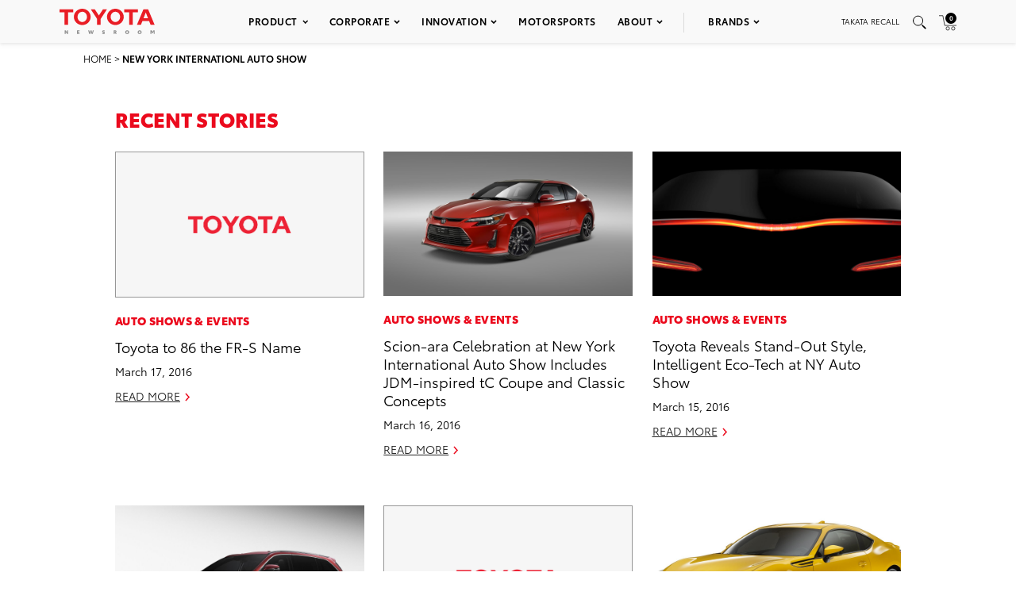

--- FILE ---
content_type: text/html; charset=utf-8
request_url: https://www.google.com/recaptcha/api2/anchor?ar=1&k=6Ldl55gUAAAAAODWLNyPR_2KfYHNm-DfOveo0xfH&co=aHR0cHM6Ly9wcmVzc3Jvb20udG95b3RhLmNvbTo0NDM.&hl=en&v=PoyoqOPhxBO7pBk68S4YbpHZ&size=normal&anchor-ms=20000&execute-ms=30000&cb=i89g5xv9gyx2
body_size: 49372
content:
<!DOCTYPE HTML><html dir="ltr" lang="en"><head><meta http-equiv="Content-Type" content="text/html; charset=UTF-8">
<meta http-equiv="X-UA-Compatible" content="IE=edge">
<title>reCAPTCHA</title>
<style type="text/css">
/* cyrillic-ext */
@font-face {
  font-family: 'Roboto';
  font-style: normal;
  font-weight: 400;
  font-stretch: 100%;
  src: url(//fonts.gstatic.com/s/roboto/v48/KFO7CnqEu92Fr1ME7kSn66aGLdTylUAMa3GUBHMdazTgWw.woff2) format('woff2');
  unicode-range: U+0460-052F, U+1C80-1C8A, U+20B4, U+2DE0-2DFF, U+A640-A69F, U+FE2E-FE2F;
}
/* cyrillic */
@font-face {
  font-family: 'Roboto';
  font-style: normal;
  font-weight: 400;
  font-stretch: 100%;
  src: url(//fonts.gstatic.com/s/roboto/v48/KFO7CnqEu92Fr1ME7kSn66aGLdTylUAMa3iUBHMdazTgWw.woff2) format('woff2');
  unicode-range: U+0301, U+0400-045F, U+0490-0491, U+04B0-04B1, U+2116;
}
/* greek-ext */
@font-face {
  font-family: 'Roboto';
  font-style: normal;
  font-weight: 400;
  font-stretch: 100%;
  src: url(//fonts.gstatic.com/s/roboto/v48/KFO7CnqEu92Fr1ME7kSn66aGLdTylUAMa3CUBHMdazTgWw.woff2) format('woff2');
  unicode-range: U+1F00-1FFF;
}
/* greek */
@font-face {
  font-family: 'Roboto';
  font-style: normal;
  font-weight: 400;
  font-stretch: 100%;
  src: url(//fonts.gstatic.com/s/roboto/v48/KFO7CnqEu92Fr1ME7kSn66aGLdTylUAMa3-UBHMdazTgWw.woff2) format('woff2');
  unicode-range: U+0370-0377, U+037A-037F, U+0384-038A, U+038C, U+038E-03A1, U+03A3-03FF;
}
/* math */
@font-face {
  font-family: 'Roboto';
  font-style: normal;
  font-weight: 400;
  font-stretch: 100%;
  src: url(//fonts.gstatic.com/s/roboto/v48/KFO7CnqEu92Fr1ME7kSn66aGLdTylUAMawCUBHMdazTgWw.woff2) format('woff2');
  unicode-range: U+0302-0303, U+0305, U+0307-0308, U+0310, U+0312, U+0315, U+031A, U+0326-0327, U+032C, U+032F-0330, U+0332-0333, U+0338, U+033A, U+0346, U+034D, U+0391-03A1, U+03A3-03A9, U+03B1-03C9, U+03D1, U+03D5-03D6, U+03F0-03F1, U+03F4-03F5, U+2016-2017, U+2034-2038, U+203C, U+2040, U+2043, U+2047, U+2050, U+2057, U+205F, U+2070-2071, U+2074-208E, U+2090-209C, U+20D0-20DC, U+20E1, U+20E5-20EF, U+2100-2112, U+2114-2115, U+2117-2121, U+2123-214F, U+2190, U+2192, U+2194-21AE, U+21B0-21E5, U+21F1-21F2, U+21F4-2211, U+2213-2214, U+2216-22FF, U+2308-230B, U+2310, U+2319, U+231C-2321, U+2336-237A, U+237C, U+2395, U+239B-23B7, U+23D0, U+23DC-23E1, U+2474-2475, U+25AF, U+25B3, U+25B7, U+25BD, U+25C1, U+25CA, U+25CC, U+25FB, U+266D-266F, U+27C0-27FF, U+2900-2AFF, U+2B0E-2B11, U+2B30-2B4C, U+2BFE, U+3030, U+FF5B, U+FF5D, U+1D400-1D7FF, U+1EE00-1EEFF;
}
/* symbols */
@font-face {
  font-family: 'Roboto';
  font-style: normal;
  font-weight: 400;
  font-stretch: 100%;
  src: url(//fonts.gstatic.com/s/roboto/v48/KFO7CnqEu92Fr1ME7kSn66aGLdTylUAMaxKUBHMdazTgWw.woff2) format('woff2');
  unicode-range: U+0001-000C, U+000E-001F, U+007F-009F, U+20DD-20E0, U+20E2-20E4, U+2150-218F, U+2190, U+2192, U+2194-2199, U+21AF, U+21E6-21F0, U+21F3, U+2218-2219, U+2299, U+22C4-22C6, U+2300-243F, U+2440-244A, U+2460-24FF, U+25A0-27BF, U+2800-28FF, U+2921-2922, U+2981, U+29BF, U+29EB, U+2B00-2BFF, U+4DC0-4DFF, U+FFF9-FFFB, U+10140-1018E, U+10190-1019C, U+101A0, U+101D0-101FD, U+102E0-102FB, U+10E60-10E7E, U+1D2C0-1D2D3, U+1D2E0-1D37F, U+1F000-1F0FF, U+1F100-1F1AD, U+1F1E6-1F1FF, U+1F30D-1F30F, U+1F315, U+1F31C, U+1F31E, U+1F320-1F32C, U+1F336, U+1F378, U+1F37D, U+1F382, U+1F393-1F39F, U+1F3A7-1F3A8, U+1F3AC-1F3AF, U+1F3C2, U+1F3C4-1F3C6, U+1F3CA-1F3CE, U+1F3D4-1F3E0, U+1F3ED, U+1F3F1-1F3F3, U+1F3F5-1F3F7, U+1F408, U+1F415, U+1F41F, U+1F426, U+1F43F, U+1F441-1F442, U+1F444, U+1F446-1F449, U+1F44C-1F44E, U+1F453, U+1F46A, U+1F47D, U+1F4A3, U+1F4B0, U+1F4B3, U+1F4B9, U+1F4BB, U+1F4BF, U+1F4C8-1F4CB, U+1F4D6, U+1F4DA, U+1F4DF, U+1F4E3-1F4E6, U+1F4EA-1F4ED, U+1F4F7, U+1F4F9-1F4FB, U+1F4FD-1F4FE, U+1F503, U+1F507-1F50B, U+1F50D, U+1F512-1F513, U+1F53E-1F54A, U+1F54F-1F5FA, U+1F610, U+1F650-1F67F, U+1F687, U+1F68D, U+1F691, U+1F694, U+1F698, U+1F6AD, U+1F6B2, U+1F6B9-1F6BA, U+1F6BC, U+1F6C6-1F6CF, U+1F6D3-1F6D7, U+1F6E0-1F6EA, U+1F6F0-1F6F3, U+1F6F7-1F6FC, U+1F700-1F7FF, U+1F800-1F80B, U+1F810-1F847, U+1F850-1F859, U+1F860-1F887, U+1F890-1F8AD, U+1F8B0-1F8BB, U+1F8C0-1F8C1, U+1F900-1F90B, U+1F93B, U+1F946, U+1F984, U+1F996, U+1F9E9, U+1FA00-1FA6F, U+1FA70-1FA7C, U+1FA80-1FA89, U+1FA8F-1FAC6, U+1FACE-1FADC, U+1FADF-1FAE9, U+1FAF0-1FAF8, U+1FB00-1FBFF;
}
/* vietnamese */
@font-face {
  font-family: 'Roboto';
  font-style: normal;
  font-weight: 400;
  font-stretch: 100%;
  src: url(//fonts.gstatic.com/s/roboto/v48/KFO7CnqEu92Fr1ME7kSn66aGLdTylUAMa3OUBHMdazTgWw.woff2) format('woff2');
  unicode-range: U+0102-0103, U+0110-0111, U+0128-0129, U+0168-0169, U+01A0-01A1, U+01AF-01B0, U+0300-0301, U+0303-0304, U+0308-0309, U+0323, U+0329, U+1EA0-1EF9, U+20AB;
}
/* latin-ext */
@font-face {
  font-family: 'Roboto';
  font-style: normal;
  font-weight: 400;
  font-stretch: 100%;
  src: url(//fonts.gstatic.com/s/roboto/v48/KFO7CnqEu92Fr1ME7kSn66aGLdTylUAMa3KUBHMdazTgWw.woff2) format('woff2');
  unicode-range: U+0100-02BA, U+02BD-02C5, U+02C7-02CC, U+02CE-02D7, U+02DD-02FF, U+0304, U+0308, U+0329, U+1D00-1DBF, U+1E00-1E9F, U+1EF2-1EFF, U+2020, U+20A0-20AB, U+20AD-20C0, U+2113, U+2C60-2C7F, U+A720-A7FF;
}
/* latin */
@font-face {
  font-family: 'Roboto';
  font-style: normal;
  font-weight: 400;
  font-stretch: 100%;
  src: url(//fonts.gstatic.com/s/roboto/v48/KFO7CnqEu92Fr1ME7kSn66aGLdTylUAMa3yUBHMdazQ.woff2) format('woff2');
  unicode-range: U+0000-00FF, U+0131, U+0152-0153, U+02BB-02BC, U+02C6, U+02DA, U+02DC, U+0304, U+0308, U+0329, U+2000-206F, U+20AC, U+2122, U+2191, U+2193, U+2212, U+2215, U+FEFF, U+FFFD;
}
/* cyrillic-ext */
@font-face {
  font-family: 'Roboto';
  font-style: normal;
  font-weight: 500;
  font-stretch: 100%;
  src: url(//fonts.gstatic.com/s/roboto/v48/KFO7CnqEu92Fr1ME7kSn66aGLdTylUAMa3GUBHMdazTgWw.woff2) format('woff2');
  unicode-range: U+0460-052F, U+1C80-1C8A, U+20B4, U+2DE0-2DFF, U+A640-A69F, U+FE2E-FE2F;
}
/* cyrillic */
@font-face {
  font-family: 'Roboto';
  font-style: normal;
  font-weight: 500;
  font-stretch: 100%;
  src: url(//fonts.gstatic.com/s/roboto/v48/KFO7CnqEu92Fr1ME7kSn66aGLdTylUAMa3iUBHMdazTgWw.woff2) format('woff2');
  unicode-range: U+0301, U+0400-045F, U+0490-0491, U+04B0-04B1, U+2116;
}
/* greek-ext */
@font-face {
  font-family: 'Roboto';
  font-style: normal;
  font-weight: 500;
  font-stretch: 100%;
  src: url(//fonts.gstatic.com/s/roboto/v48/KFO7CnqEu92Fr1ME7kSn66aGLdTylUAMa3CUBHMdazTgWw.woff2) format('woff2');
  unicode-range: U+1F00-1FFF;
}
/* greek */
@font-face {
  font-family: 'Roboto';
  font-style: normal;
  font-weight: 500;
  font-stretch: 100%;
  src: url(//fonts.gstatic.com/s/roboto/v48/KFO7CnqEu92Fr1ME7kSn66aGLdTylUAMa3-UBHMdazTgWw.woff2) format('woff2');
  unicode-range: U+0370-0377, U+037A-037F, U+0384-038A, U+038C, U+038E-03A1, U+03A3-03FF;
}
/* math */
@font-face {
  font-family: 'Roboto';
  font-style: normal;
  font-weight: 500;
  font-stretch: 100%;
  src: url(//fonts.gstatic.com/s/roboto/v48/KFO7CnqEu92Fr1ME7kSn66aGLdTylUAMawCUBHMdazTgWw.woff2) format('woff2');
  unicode-range: U+0302-0303, U+0305, U+0307-0308, U+0310, U+0312, U+0315, U+031A, U+0326-0327, U+032C, U+032F-0330, U+0332-0333, U+0338, U+033A, U+0346, U+034D, U+0391-03A1, U+03A3-03A9, U+03B1-03C9, U+03D1, U+03D5-03D6, U+03F0-03F1, U+03F4-03F5, U+2016-2017, U+2034-2038, U+203C, U+2040, U+2043, U+2047, U+2050, U+2057, U+205F, U+2070-2071, U+2074-208E, U+2090-209C, U+20D0-20DC, U+20E1, U+20E5-20EF, U+2100-2112, U+2114-2115, U+2117-2121, U+2123-214F, U+2190, U+2192, U+2194-21AE, U+21B0-21E5, U+21F1-21F2, U+21F4-2211, U+2213-2214, U+2216-22FF, U+2308-230B, U+2310, U+2319, U+231C-2321, U+2336-237A, U+237C, U+2395, U+239B-23B7, U+23D0, U+23DC-23E1, U+2474-2475, U+25AF, U+25B3, U+25B7, U+25BD, U+25C1, U+25CA, U+25CC, U+25FB, U+266D-266F, U+27C0-27FF, U+2900-2AFF, U+2B0E-2B11, U+2B30-2B4C, U+2BFE, U+3030, U+FF5B, U+FF5D, U+1D400-1D7FF, U+1EE00-1EEFF;
}
/* symbols */
@font-face {
  font-family: 'Roboto';
  font-style: normal;
  font-weight: 500;
  font-stretch: 100%;
  src: url(//fonts.gstatic.com/s/roboto/v48/KFO7CnqEu92Fr1ME7kSn66aGLdTylUAMaxKUBHMdazTgWw.woff2) format('woff2');
  unicode-range: U+0001-000C, U+000E-001F, U+007F-009F, U+20DD-20E0, U+20E2-20E4, U+2150-218F, U+2190, U+2192, U+2194-2199, U+21AF, U+21E6-21F0, U+21F3, U+2218-2219, U+2299, U+22C4-22C6, U+2300-243F, U+2440-244A, U+2460-24FF, U+25A0-27BF, U+2800-28FF, U+2921-2922, U+2981, U+29BF, U+29EB, U+2B00-2BFF, U+4DC0-4DFF, U+FFF9-FFFB, U+10140-1018E, U+10190-1019C, U+101A0, U+101D0-101FD, U+102E0-102FB, U+10E60-10E7E, U+1D2C0-1D2D3, U+1D2E0-1D37F, U+1F000-1F0FF, U+1F100-1F1AD, U+1F1E6-1F1FF, U+1F30D-1F30F, U+1F315, U+1F31C, U+1F31E, U+1F320-1F32C, U+1F336, U+1F378, U+1F37D, U+1F382, U+1F393-1F39F, U+1F3A7-1F3A8, U+1F3AC-1F3AF, U+1F3C2, U+1F3C4-1F3C6, U+1F3CA-1F3CE, U+1F3D4-1F3E0, U+1F3ED, U+1F3F1-1F3F3, U+1F3F5-1F3F7, U+1F408, U+1F415, U+1F41F, U+1F426, U+1F43F, U+1F441-1F442, U+1F444, U+1F446-1F449, U+1F44C-1F44E, U+1F453, U+1F46A, U+1F47D, U+1F4A3, U+1F4B0, U+1F4B3, U+1F4B9, U+1F4BB, U+1F4BF, U+1F4C8-1F4CB, U+1F4D6, U+1F4DA, U+1F4DF, U+1F4E3-1F4E6, U+1F4EA-1F4ED, U+1F4F7, U+1F4F9-1F4FB, U+1F4FD-1F4FE, U+1F503, U+1F507-1F50B, U+1F50D, U+1F512-1F513, U+1F53E-1F54A, U+1F54F-1F5FA, U+1F610, U+1F650-1F67F, U+1F687, U+1F68D, U+1F691, U+1F694, U+1F698, U+1F6AD, U+1F6B2, U+1F6B9-1F6BA, U+1F6BC, U+1F6C6-1F6CF, U+1F6D3-1F6D7, U+1F6E0-1F6EA, U+1F6F0-1F6F3, U+1F6F7-1F6FC, U+1F700-1F7FF, U+1F800-1F80B, U+1F810-1F847, U+1F850-1F859, U+1F860-1F887, U+1F890-1F8AD, U+1F8B0-1F8BB, U+1F8C0-1F8C1, U+1F900-1F90B, U+1F93B, U+1F946, U+1F984, U+1F996, U+1F9E9, U+1FA00-1FA6F, U+1FA70-1FA7C, U+1FA80-1FA89, U+1FA8F-1FAC6, U+1FACE-1FADC, U+1FADF-1FAE9, U+1FAF0-1FAF8, U+1FB00-1FBFF;
}
/* vietnamese */
@font-face {
  font-family: 'Roboto';
  font-style: normal;
  font-weight: 500;
  font-stretch: 100%;
  src: url(//fonts.gstatic.com/s/roboto/v48/KFO7CnqEu92Fr1ME7kSn66aGLdTylUAMa3OUBHMdazTgWw.woff2) format('woff2');
  unicode-range: U+0102-0103, U+0110-0111, U+0128-0129, U+0168-0169, U+01A0-01A1, U+01AF-01B0, U+0300-0301, U+0303-0304, U+0308-0309, U+0323, U+0329, U+1EA0-1EF9, U+20AB;
}
/* latin-ext */
@font-face {
  font-family: 'Roboto';
  font-style: normal;
  font-weight: 500;
  font-stretch: 100%;
  src: url(//fonts.gstatic.com/s/roboto/v48/KFO7CnqEu92Fr1ME7kSn66aGLdTylUAMa3KUBHMdazTgWw.woff2) format('woff2');
  unicode-range: U+0100-02BA, U+02BD-02C5, U+02C7-02CC, U+02CE-02D7, U+02DD-02FF, U+0304, U+0308, U+0329, U+1D00-1DBF, U+1E00-1E9F, U+1EF2-1EFF, U+2020, U+20A0-20AB, U+20AD-20C0, U+2113, U+2C60-2C7F, U+A720-A7FF;
}
/* latin */
@font-face {
  font-family: 'Roboto';
  font-style: normal;
  font-weight: 500;
  font-stretch: 100%;
  src: url(//fonts.gstatic.com/s/roboto/v48/KFO7CnqEu92Fr1ME7kSn66aGLdTylUAMa3yUBHMdazQ.woff2) format('woff2');
  unicode-range: U+0000-00FF, U+0131, U+0152-0153, U+02BB-02BC, U+02C6, U+02DA, U+02DC, U+0304, U+0308, U+0329, U+2000-206F, U+20AC, U+2122, U+2191, U+2193, U+2212, U+2215, U+FEFF, U+FFFD;
}
/* cyrillic-ext */
@font-face {
  font-family: 'Roboto';
  font-style: normal;
  font-weight: 900;
  font-stretch: 100%;
  src: url(//fonts.gstatic.com/s/roboto/v48/KFO7CnqEu92Fr1ME7kSn66aGLdTylUAMa3GUBHMdazTgWw.woff2) format('woff2');
  unicode-range: U+0460-052F, U+1C80-1C8A, U+20B4, U+2DE0-2DFF, U+A640-A69F, U+FE2E-FE2F;
}
/* cyrillic */
@font-face {
  font-family: 'Roboto';
  font-style: normal;
  font-weight: 900;
  font-stretch: 100%;
  src: url(//fonts.gstatic.com/s/roboto/v48/KFO7CnqEu92Fr1ME7kSn66aGLdTylUAMa3iUBHMdazTgWw.woff2) format('woff2');
  unicode-range: U+0301, U+0400-045F, U+0490-0491, U+04B0-04B1, U+2116;
}
/* greek-ext */
@font-face {
  font-family: 'Roboto';
  font-style: normal;
  font-weight: 900;
  font-stretch: 100%;
  src: url(//fonts.gstatic.com/s/roboto/v48/KFO7CnqEu92Fr1ME7kSn66aGLdTylUAMa3CUBHMdazTgWw.woff2) format('woff2');
  unicode-range: U+1F00-1FFF;
}
/* greek */
@font-face {
  font-family: 'Roboto';
  font-style: normal;
  font-weight: 900;
  font-stretch: 100%;
  src: url(//fonts.gstatic.com/s/roboto/v48/KFO7CnqEu92Fr1ME7kSn66aGLdTylUAMa3-UBHMdazTgWw.woff2) format('woff2');
  unicode-range: U+0370-0377, U+037A-037F, U+0384-038A, U+038C, U+038E-03A1, U+03A3-03FF;
}
/* math */
@font-face {
  font-family: 'Roboto';
  font-style: normal;
  font-weight: 900;
  font-stretch: 100%;
  src: url(//fonts.gstatic.com/s/roboto/v48/KFO7CnqEu92Fr1ME7kSn66aGLdTylUAMawCUBHMdazTgWw.woff2) format('woff2');
  unicode-range: U+0302-0303, U+0305, U+0307-0308, U+0310, U+0312, U+0315, U+031A, U+0326-0327, U+032C, U+032F-0330, U+0332-0333, U+0338, U+033A, U+0346, U+034D, U+0391-03A1, U+03A3-03A9, U+03B1-03C9, U+03D1, U+03D5-03D6, U+03F0-03F1, U+03F4-03F5, U+2016-2017, U+2034-2038, U+203C, U+2040, U+2043, U+2047, U+2050, U+2057, U+205F, U+2070-2071, U+2074-208E, U+2090-209C, U+20D0-20DC, U+20E1, U+20E5-20EF, U+2100-2112, U+2114-2115, U+2117-2121, U+2123-214F, U+2190, U+2192, U+2194-21AE, U+21B0-21E5, U+21F1-21F2, U+21F4-2211, U+2213-2214, U+2216-22FF, U+2308-230B, U+2310, U+2319, U+231C-2321, U+2336-237A, U+237C, U+2395, U+239B-23B7, U+23D0, U+23DC-23E1, U+2474-2475, U+25AF, U+25B3, U+25B7, U+25BD, U+25C1, U+25CA, U+25CC, U+25FB, U+266D-266F, U+27C0-27FF, U+2900-2AFF, U+2B0E-2B11, U+2B30-2B4C, U+2BFE, U+3030, U+FF5B, U+FF5D, U+1D400-1D7FF, U+1EE00-1EEFF;
}
/* symbols */
@font-face {
  font-family: 'Roboto';
  font-style: normal;
  font-weight: 900;
  font-stretch: 100%;
  src: url(//fonts.gstatic.com/s/roboto/v48/KFO7CnqEu92Fr1ME7kSn66aGLdTylUAMaxKUBHMdazTgWw.woff2) format('woff2');
  unicode-range: U+0001-000C, U+000E-001F, U+007F-009F, U+20DD-20E0, U+20E2-20E4, U+2150-218F, U+2190, U+2192, U+2194-2199, U+21AF, U+21E6-21F0, U+21F3, U+2218-2219, U+2299, U+22C4-22C6, U+2300-243F, U+2440-244A, U+2460-24FF, U+25A0-27BF, U+2800-28FF, U+2921-2922, U+2981, U+29BF, U+29EB, U+2B00-2BFF, U+4DC0-4DFF, U+FFF9-FFFB, U+10140-1018E, U+10190-1019C, U+101A0, U+101D0-101FD, U+102E0-102FB, U+10E60-10E7E, U+1D2C0-1D2D3, U+1D2E0-1D37F, U+1F000-1F0FF, U+1F100-1F1AD, U+1F1E6-1F1FF, U+1F30D-1F30F, U+1F315, U+1F31C, U+1F31E, U+1F320-1F32C, U+1F336, U+1F378, U+1F37D, U+1F382, U+1F393-1F39F, U+1F3A7-1F3A8, U+1F3AC-1F3AF, U+1F3C2, U+1F3C4-1F3C6, U+1F3CA-1F3CE, U+1F3D4-1F3E0, U+1F3ED, U+1F3F1-1F3F3, U+1F3F5-1F3F7, U+1F408, U+1F415, U+1F41F, U+1F426, U+1F43F, U+1F441-1F442, U+1F444, U+1F446-1F449, U+1F44C-1F44E, U+1F453, U+1F46A, U+1F47D, U+1F4A3, U+1F4B0, U+1F4B3, U+1F4B9, U+1F4BB, U+1F4BF, U+1F4C8-1F4CB, U+1F4D6, U+1F4DA, U+1F4DF, U+1F4E3-1F4E6, U+1F4EA-1F4ED, U+1F4F7, U+1F4F9-1F4FB, U+1F4FD-1F4FE, U+1F503, U+1F507-1F50B, U+1F50D, U+1F512-1F513, U+1F53E-1F54A, U+1F54F-1F5FA, U+1F610, U+1F650-1F67F, U+1F687, U+1F68D, U+1F691, U+1F694, U+1F698, U+1F6AD, U+1F6B2, U+1F6B9-1F6BA, U+1F6BC, U+1F6C6-1F6CF, U+1F6D3-1F6D7, U+1F6E0-1F6EA, U+1F6F0-1F6F3, U+1F6F7-1F6FC, U+1F700-1F7FF, U+1F800-1F80B, U+1F810-1F847, U+1F850-1F859, U+1F860-1F887, U+1F890-1F8AD, U+1F8B0-1F8BB, U+1F8C0-1F8C1, U+1F900-1F90B, U+1F93B, U+1F946, U+1F984, U+1F996, U+1F9E9, U+1FA00-1FA6F, U+1FA70-1FA7C, U+1FA80-1FA89, U+1FA8F-1FAC6, U+1FACE-1FADC, U+1FADF-1FAE9, U+1FAF0-1FAF8, U+1FB00-1FBFF;
}
/* vietnamese */
@font-face {
  font-family: 'Roboto';
  font-style: normal;
  font-weight: 900;
  font-stretch: 100%;
  src: url(//fonts.gstatic.com/s/roboto/v48/KFO7CnqEu92Fr1ME7kSn66aGLdTylUAMa3OUBHMdazTgWw.woff2) format('woff2');
  unicode-range: U+0102-0103, U+0110-0111, U+0128-0129, U+0168-0169, U+01A0-01A1, U+01AF-01B0, U+0300-0301, U+0303-0304, U+0308-0309, U+0323, U+0329, U+1EA0-1EF9, U+20AB;
}
/* latin-ext */
@font-face {
  font-family: 'Roboto';
  font-style: normal;
  font-weight: 900;
  font-stretch: 100%;
  src: url(//fonts.gstatic.com/s/roboto/v48/KFO7CnqEu92Fr1ME7kSn66aGLdTylUAMa3KUBHMdazTgWw.woff2) format('woff2');
  unicode-range: U+0100-02BA, U+02BD-02C5, U+02C7-02CC, U+02CE-02D7, U+02DD-02FF, U+0304, U+0308, U+0329, U+1D00-1DBF, U+1E00-1E9F, U+1EF2-1EFF, U+2020, U+20A0-20AB, U+20AD-20C0, U+2113, U+2C60-2C7F, U+A720-A7FF;
}
/* latin */
@font-face {
  font-family: 'Roboto';
  font-style: normal;
  font-weight: 900;
  font-stretch: 100%;
  src: url(//fonts.gstatic.com/s/roboto/v48/KFO7CnqEu92Fr1ME7kSn66aGLdTylUAMa3yUBHMdazQ.woff2) format('woff2');
  unicode-range: U+0000-00FF, U+0131, U+0152-0153, U+02BB-02BC, U+02C6, U+02DA, U+02DC, U+0304, U+0308, U+0329, U+2000-206F, U+20AC, U+2122, U+2191, U+2193, U+2212, U+2215, U+FEFF, U+FFFD;
}

</style>
<link rel="stylesheet" type="text/css" href="https://www.gstatic.com/recaptcha/releases/PoyoqOPhxBO7pBk68S4YbpHZ/styles__ltr.css">
<script nonce="9NnIjIQOtUOr0lqpD2AUIg" type="text/javascript">window['__recaptcha_api'] = 'https://www.google.com/recaptcha/api2/';</script>
<script type="text/javascript" src="https://www.gstatic.com/recaptcha/releases/PoyoqOPhxBO7pBk68S4YbpHZ/recaptcha__en.js" nonce="9NnIjIQOtUOr0lqpD2AUIg">
      
    </script></head>
<body><div id="rc-anchor-alert" class="rc-anchor-alert"></div>
<input type="hidden" id="recaptcha-token" value="[base64]">
<script type="text/javascript" nonce="9NnIjIQOtUOr0lqpD2AUIg">
      recaptcha.anchor.Main.init("[\x22ainput\x22,[\x22bgdata\x22,\x22\x22,\[base64]/[base64]/[base64]/[base64]/[base64]/[base64]/[base64]/[base64]/[base64]/[base64]\\u003d\x22,\[base64]\\u003d\\u003d\x22,\[base64]/CvcKAe1wow5TCsMK4wrZeNcO3wqJwWDTCrHw8w4nCkMOow4TDvFk8cw/CgEhRwqkDEMO4woHCgyfDgMOMw6E5wpAMw69Ww5IewrvDmsOHw6XCrsOOLcK+w4dxw5nCpi4wccOjDsKsw7zDtMKtwqDDnMKVaMKgw6DCvydxwpd/wptwaA/DvVbDmgVsRgkWw5tXKcOnPcKcw41WAsKqG8OLaj45w67CocK1w5nDkEPDmzvDin5iw75OwpZsworCkSRawo3Chh8KPcKFwrNhwoXCtcKTw78iwpIsGMKGQETDpFRJMcKMBiMqwrPCm8O/bcOoIWIhw45ieMKcEMKiw7Rlw7bCqMOGXSYew7c2wpnCiBDCl8OedsO5FQjDrcOlwoprw58Cw6HDpnTDnkRTw5gHJh/DgScAJcOGwqrDsWslw63CnsOialwiw5PCicOgw4vDhsOuTBJywqsXwojCkzwhQCXDpwPCtMO7wpLCrBZzI8KdCcO0wpbDk3vCknbCucKiK2wbw71YFXPDi8OrfsO9w7/[base64]/BcO1w5DCg8Kjwot9eMKTf8Ovw51Iw5DDmcODLkDDpysUwrB0B2h5w4vDrSPDq8OceXR1wqM4OG7DmMO+w7/CjcOewpHCmcKewrDDqDI8wpTCtV/[base64]/[base64]/[base64]/PH5rw6HCs3pEwp7DlljCsxfDoCHCnAxcwprDiMKuwrvCn8OawogOTcOCd8O7d8KzLVbClsKBIQx3wqrDsEBbwog2DQEyEmIEw5jCiMOswoXDlsKewoZvw7MMTTEVwoZOSD/[base64]/BxbCtMK2wqYKwqkoAcKhf8O8wp/[base64]/Cn8KedHbDhmMRYsKbaMORw5oUw65HHw93wqhlw7BsQ8ODOcKcwqNeOcOYw4PCpsKDIyRew71Iw7bDrzVhw7HDscKkChDDgcKBw5kHPcOrMsOnwr3DkcOMLsOwSC55w44tZMOnJMK6w7LDtV5/wqBPCD9JwonDhsK1B8OdwpQnw4rDicO+w5zCnTdibMKMfMOyfULDmmvDrcOVw7/DqMOmw63CjcOfW2how6UkbyZYHMOFaSjCgcKmWsKgVMKlw5bCgUTDvCwOwrJRw4J7woLDuT1MDcKNwpPDqFZaw5BDHsK+w6nClcKjw5h1SsKQAixWwqDDj8KHVcKHSMKkYcOxwoVuw4rCiGAiw6UrBQYcwpTCqcO/wq7DhXNJQcKHw47DmcKWPcOXGcOdBAklw74Ww5DDlcKzwpXClcOqK8KrwpZFwrlTTcOZwoLDll9BR8KDQ8OOwpl+VlPDgEvDv2bDjE3DpcKww7RnwrXDiMOdw65tPhzCjQ/DjxNMw4QnfDjDjXDChcOmw5VYJgA2w5LCs8KuwpvCg8KBEgInw4oNwolAAD9dVMKHTTrDsMOrw6vCisK0wpzDjcOQwrLCkB3Cq8OEHgLCog4XNQ1twq/[base64]/Cn8OfwoFpM33CqGVZw7o6w6AhZ8OjNsORwrQDw512w5MKwoQIURzDqzTCowTDrFdew4/DtcKRYcKEw5bDtcK9wpfDnMK2w5/Di8KYw7zDncOGKit2WVRvwo7CiBJ5WMKgJ8OEJMKSw4IiwqLDn39mwpUcw55Vwq4xdHEkw6cOTVgLHsK9D8OkJ2cHwrvDpMOQw5LDhQ0NVMOwUhzCiMOnCsK/fFPCucOFw59CYMOIbMKIw7l5ZcO8YsK4w4Icw5Jjwp7DkcOhwpLCt2bDssK3w79ZCMKUb8KvScKRZWfDosOACigTeQEUwpJ8wp3DisKhwqYQw6rDjAMmw6nDosOuw5fDgcKBwqfCu8KiYsKgDMK8FHllcsKCBsKSPcO/w6MFw78gSh8sLMK/[base64]/[base64]/[base64]/[base64]/DsWjCsk8ewolIF144fsKcwp3DuH/DnQwJw7DCq0TDm8OndsKXwo5kwoDDv8KZwoUTwqPCp8K/w5xYw7VnwoPDksOCw6fCoCPDvzLCpMO5fxTCksKfTsOMw6vCuUrDqcKkw45fV8Kdw64/[base64]/[base64]/w7ZXXF/ClMOww7c3wqICGADCtsKDEErCnkFYwpzCisO4eyfCuXkXw7TDpcO6w5rClsKRwo8UwqtQG0E5KMO2w4bCuhnCjmFoZi/[base64]/[base64]/Dj8OTwovDsk4/[base64]/LlnDlcOiwonDnDZxwr7CvsKxJsKpw4LDqDTDqcOnwo3Cj8Ohw7/DlsOGwojClFHClsKqwrh3UD9OwrDClMOEw6rDtyo2ISvCtntDW8K0LsO9worDs8KtwrAIwqJNFsOcdg3ClAPDgEfChcKrGMOZw7FJHMOMbsOGwobCkcOKGMOkRcKJw6rCixU0KMKadTPCumrDjGXDl2xuw45LLQzDvcOGwqTDssKpBMKqI8K/e8KlYcKkXlFBw4kPe0M/wpzCjMOkAR3DlcKAJsOqwpcowpUzecOmwqvDr8KpNsKUACTDgcOIGwdKFFbCg0VPw5Eiwr/CtcKXfMKFN8K9wptGw6FIOg1mJCTDmcK/wqPDlMKrb3plM8KIRSY9wppRW24iPMKSZsKUKFfCgGPCkg1iwpvCgEfDszHComZZw6ddVj0HB8K1ecKEDh5eDRJbJ8OFwrrDoTXDlMOQw43DlHPCosK/wpYuIknCo8K/EcOxc3NRw5VXwqHCocKvwpfCgsK+w7tTeMOiw7VlKsK7L104YH7Cil3CshbDkcOawpzCk8K3wqvCoSFcb8O7XybCssKKwqV9KUjDhFrDolXDlcKawpfDmcOsw7FhL3/CsinCvl1kAsKswpfDji/CqkTCs3t3PsOewrIIDxsJPcKcwocKwqLCjMOgw4F8wprDijw0wo7CqBTClcKDwp16RVvCgwPDkSHCvz7CocOewrtQwqTCrER8KsK+UljDqxVsNTzCnxXDscOBw6HCsMOvwp/DoQfCg20NXsOiw5LCksOOZcKWw59twpTDucK9wpVPwopLw5cPMsOVwpMWRMOBwqwDw6sxTsKBw4FCwpnDuFZdwoPDnsO5a2rDqmdeO0HDgsOQacKOw7fClcO9w5IhK0/Cp8O0w6fCrMO/[base64]/CvsKcw68XwplSesKeEjbChcOvw5LDhcOtQkDCtsOcwoNdwosoF143HsOfdypNwozCv8OZaB0wYFx6B8KIQsKnQwTCthpsXcOnOcK9T3sRw4rDhMK1RMOyw7tHU2DDq3h8fHTDocOUw7vDpiDCpQPDm2/CncOvPT9dfMKsawpBwpMTwr3CnMOsH8K6NcKDCntQw6zChVAIIcK+w4DCnMOXEsKNwo3DksKTGS4bYsOCQcOHwo/CpynCksKvKjLCtMOGZnrDo8OdVmsDwrdEwrgCwobCuX3DjMOUw78aQ8OPGsOzMcKOQsOpW8O7ZsK7KsKTwqoewocJwr0fwox4aMKOO2nDqcKaLgJkQAJ1M8KWeMKrH8K1wrRma0TCgVjCk3XDosOkw59aQSvDs8Kkwp3Co8OLwonDr8Oqw7p/fcKSPxYAwozClMOpXgzCs1FgXcKpI1jDt8Kewo55OcKgwrprw7zDpMOqUzg4w4DCpcKvFh4swonDoSzDsWTDk8O2McOvAQkSw7rDqzzDtSvDqSpAw7JSNMOewoPDmxJZwp1kwoovYMO0wphxRg/DiATDv8KHwrhjNcOMw6lEw6hnwqlQw5J5wqYrw4nCmMOKDQbCuCFywq1ow6LDg3nDlgplw6J7wrx3w58YwoHDrQUIdMKqdcOrw6HDo8OEw6piwqvDmcORwojDmFcswqIgw4PDvCLCnF/Ds1bDrFDCrMOww5HDscONX1tPwrx4wpHDj3DDkcKWwpzDgkYHeAfCv8O9Wl5eNMOZaVkbwobDmmLCmcKHESjCp8OiLMKKw5rCvsOCw5jDoMKxwrXCkVNvwoY8BcKkw5JGwrx/wrzDoSLDqMO/LXzCjsONKC3Do8OJLnR+C8KMQsKMwo7CvcOgw77Dm0FOGVHDqsKSwpBnwpTDumHCt8Ktw4/CpMOYwoUNw5LDk8K8fCXDtyZQBjHDuyQFw5VaC0nDlh3CmMKabRTDgcKBwpc5Lz9ZGsOQBsKUw5DDt8KWwqzCv2k6SUnDksOIJMKGw5doZGTCocKrwrXDuEAMYAzDvsOpCMKGw5TCvQJcwq9GwoHDo8KyWsOEwpzCj3jCu2Jdw5bDqU9Gwp/DiMKZwoPCocKMQMOVwrDCjGfCl2rCpDVyw5DDnm3CuMKPHH8iZcO/w4HDnn9IEyTDscOrOsKhwqfDkQrDv8OoNMOUCkNISMO5csO/eQk1QcONN8OOwp7CgMOewrrDohdNw6tZw7vDqcOyKMKJdcKsOMOoIsOOdMKdw4jDu0PCrGPDoXF9P8KDw4HCncOzw7nDjsKWR8OpwpzDkXY9GxTCmSjDhAYUPsKNw4HDlxvDqWQSIMOrwr5Rw6dpQ3nCg1stb8KBwrDCnMOGw6N/ccK3K8KNw55YwrsGwoHDjcKwwpMsZGLDu8K7w5EgwrkZKcOLJcK8w7fDjCsmScOMI8Oxw5DDnsO5FypIw4/DqzrDixPCiyU9EhYsMBjCmcOqPAoWwq7Ci0DChzvCh8KIwp7Di8KIXTfCtCnClSUrYivCpkDCsEPCocO0NQvDocOuw4LDkGExw6V0w67CkDbCv8KRAMOGw5TDu8OowoHCixFHw47DtxpWw7TDtMOcwobCuGZzwpvCj2/CpcKTA8KOwoPCsm1HwqNdVmvChsKmwoY9wqB8dzZ9wqrDuEtgwrJUwo/DqE4PARB/w5VAwpLCilsSwqpnw7XDqwvDncOwNMKrw7XDvMKeI8OUwqtRHsK7w7hMw7cBw5vDpMKcHHI6w6rCnMOhwoJIw6TDpRvCgMOKFi7CmypJw6HDl8Kaw4xswoBfeMKhPBpZCjVWJ8KAR8KPwplZREPCosOUYGjCncOgwo/DucKYw50FUsKIcsOvXsOPYxciw5kNTTrDqMK3wps+w58nPgV3wrjCpDHDnMOrwp5wwoRaEcOJG8KFw4kHw6paw4DDvRTDg8OJAHtMw47DtUjCmDHCrXXDsA/DlkrChcK+wolVTsKQY0AReMKIWcKQQS9xNVnCvmnCuMKPw7jCkCsJwoEUGCMlw6oIw6p0w77CinnCnFBpw58mYXTCm8Kbw6HCo8OnEH5HZMKZMmY/wqFKd8KLVcOde8K/wr5Vw4TDksKlw7dDw7t/H8K2wpXCoXfDjUttw7PClsK7HsKZwp4zB3XCi0LCqsKzIMKtLcKxOlzDoFYXTMKQw5nDoMK3w4xxw4HDpcOkAsO5YXs8JMO9SQxyGVvCk8KiwocZw6HDsF/DksK4YMO3woM+HcOow5HDlcKAGyLCkl/[base64]/w6/DjVvDtcOOw7PDhMOFw7tmC8O3wrYYw74BwqcpbMODBcOYw6PDmsOjw4/DpT/CucKhwozCusOhw4NfJWNMw6vDnEHDrcKDVEJUX8OpdTVCw4DDhsOWw5bCjxVkwpNlw6xMw4LCu8K4KHRyw5rDm8OBBMOEwpJ8ewvCmcOASQ0Vw5AhW8K9woXCmDPCnFbCiMKaKU7Dr8Oaw6/DkcOUU0bCgcOlw6QAXWLCicKIwpVRwqrCiVZzRXLDkTXCtcOOexnDlMKpLUInPsOeBcK8D8KZwqM9w7TCvxZ5NcKFBsO0N8KFH8OCRDnCrUDDvkXDg8OSKsO/[base64]/CsmpTw7vDvSLDlhAMORTDkMKuw4jDrsKhwqB8wqzDtTnCosK5w6jCt0fDnyjDt8OVeCtBIMOQwrJdwq3Dq0Now6MJwq1GF8KZwrcjbn3CjcONwqM6woEUTsKcIsKLw5QWwqA6w6EFw5/CgAbCrsOHX3bDlgF6w4LDgsObw55+JDzDrsK8wrhBwoBwbH3Ct250w5zCtVAcwqEYwpzCpFXDisKBZScPwp4WwoA2bsOkw5wGw5bDjcKKJEwrNWYhRSQiLTDDqMO3BGN2w6XDoMO5w6zDl8OHw7hnw6jCgcOUw6DDtMOoEWxZw75qQsOhw4/DjkrDgMO0w6wkwrxcRsOEIcKGN13DncKNw4DConUoMiw0w75rScKzw4DCtcObS2p6w6pvLMOGe3jDosKbwoExHsO5a2bDjMKcHcK/K0wDSMKGCnI4Ag1uwqvDq8OBaMOGwpFDRgHCp2XDhMKqSAE9woAGHsO0BzDDhcKUCjFvw4nDlcKfD0FSaMKxwrp0OhZaKcOiZlzCiXfDiRJeRVzDrAkaw4F/wocGMSQicHnDqMKtwohnaMOoJidVCMK7YiZjwowMwoXDoG9AVkrDqA3ChcKhGMKqwqXCgCtgQcOgwpNKVsKtOSLDvVg2PUwANALCqMOdw5/CpMKPwq7DnsKUXcOed2Ijw5bCpTNFwr04bcKvRUjDnsK+wpnChMKFw67DhMOPLsKMAsO2w4LCvh/CosKZwqpzalBMwo7Dq8OiScO6CcK8JcK3wrcfE3YURSMcTUDDjADDikrCusKrwpbDlGLCg8OwH8OXX8OcawYrwqVPGF0Kw5MZwpXCisKlwpNRTwHDicO/wqbCun3DhcOTw79BSsO2wqhuJ8OmOibCoxYZwrUkVR/[base64]/[base64]/Z3TCicOMw73DtsOdwoPDijImwr4Mw53DvV7CqcOaWcKVw4fDhcKmdMK/S18dBcOrwo7DtjbDj8OfaMKmw4o9wqMKwqTCosOBw7jDhT/[base64]/QsOrwqLDpxElwo4OGD9qwofCtjDDicOTeMOKw6TDvwYsUz/[base64]/DiMKSF8ODKUsfwpHDlizCmcOjw458wogEcsKtw4ttw7AMwrfDu8OpwqQvEGEtw6TDjsK/IsK0fRPDg29KwqbCmsKLw64eBCF2w5rCucOrfQ1UwqjDpMKhAMOlw5rDlDtYREHCscOxLsKuw7XDlg3CpsOCw6HCuMOgR1p/RsK7wo0gw5nCkMO3wrjDvT7Dk8Krwqspf8OQwrBaGcKowo8wAcK1A8KPw75TM8KtE8OCwpLDu1cUw4V5w54IwoYCPsO8w7hDw6QlwrZcwqXCnsKWwpN2TizDg8OOw4lUeMKOw71GwoFnw5TCnlzCqVlHwpLDocOjw45gw5UTcMKYYcOjwrDCvgjCvgHDjE/DicOrRsOpTMOeMsKkA8Kfw5sRw7vDvcKyw7fCo8OFw73DhsOTVQYww6Z6LMORASzChcKKSH/DgE8LfcKCDMK3VMKkw7V1w5srw7lfw6dYI10BeC7CtHtOwqvDrcK4WgDDuR7CiMO0w49hwpfDtnfDssOBMcKVODsnOsOLbcKFFiLDkUrDpUlWT8KFw6HDnMKww4rClAfDkMO/[base64]/CghlAwpvCpcOQwoDDm8KpwoLDksO1w6hdw6rCpxPDgMKgFcOdw5www4YDw41oLMOhS3fDmxpaw6jCj8OYFgHCgzwbwqc+GcO8w7LDh2zCtMKeQAfDvcKmc2/DgMKrFlHCiRvDgUo7Y8Kgw4kMw4/[base64]/wpw0eTQgGsOwQsKLw6rDvHPDjcOLwrvCpVjDsD/Dt8OMX8Oewq8VQ8KadMKcUjrDusOjwp/DvWRzwrPDrMKFd3jDl8KwwpDDmyfDpsK1eUlqw4hbCMOUwpYmw7/[base64]/[base64]/Do8K3w5dpwoPDqHzDkQ1Pw4pjS8OUwrscw7RaHMKiThdeMSscUsKBF28fccKzw4QDVGDDoUDCuxICUC5Dw6jCtcKhVsKEw758FsO/wqYyVxXCmk7CokRVwq9nw7/Cl0LCtsK/w43ChVzCpnDCoAVBIsOpUMKJwqo+U1HDk8KxLsKgwozCkhwUwp/Cl8OrXTEnwoIlD8O1w4R1w5zCpxTDgynCnGrDuSRiw4dBB0rCmjXDv8Opw6FkK2/[base64]/[base64]/CmnnDkMKIw5RrLgglwrDDmsOkwpDCuBI5Tms6HHDCtcKYw7PCvcOhwrdvwqQIw6TCscOvw4B8eWnCs2PDnE5fSlTDp8KFDcKUCWpdw7HDh1IaRALCgMKSwqcCf8OXYyV/HXoTw65Aw5fDuMOTw6nCtUMQwojCscKWw4LCkTIwXxZGwrfDkFlYwqsnNcKSdcOXdU5dw7nDhsKRcBp2ZxvCrMOnaQ/ClsOqWy8sVQwqw7xRIQbDs8KFMcORw71fwonCgMKEex3Du0ReanANGMKbwr/Ds3rCssKSw6cldRZMwolHXcKKcsOiw5Y8RFRLdcKrwoJ4GmVyZhbCpkzCpMOPFcO9woUAw5R/[base64]/CmsOuwovCscOgc8OiMSXDj2rCrMOuScK8wrMGUQhODy3Diw4jbWzCjTR/w7Q3ZG55B8KvwrrCucOUwp7CpkjDqFjCpFEuTMOtWsOgwpteHj/CgBd9w6dzw4bChjh3wrnCqBTDi3AvQi3DowHDnzs8w7opeMK/EcKfIVnDhMOiwoDDmcKsw7nDl8O0KcKof8OFwq1iwpfCgcK6wr0EwpjDgsKVCHXChzwdwqvDuSDCn2zCqsKqwpEWwozCg3PCiCduM8O0w7/CiMKNGjrCrcKEwosUw5TDkR3DlsOxWsOIwofDtsKKwpopOcOqKMORw7nDvCHCicO9wqLChWPDny5RdcONb8KpdMKSw707wqnDuAkzK8Opw4PCvW4ZCMKKwqTDqMOBOMK/wofDncOew79wf1Nwwq4MAsKRw7vDuzkSwpPDl0HDqCLCpcKWw61NNMOrwodkdQoBw5jCsG5+eEMqcMKldMOccgDCqHXCo3QhWyIEw7DCqkkWNcORDMOrcgrDvlBTOsKIw64sRcOTwrp4QsKQwqbClmYjcE13MA4vP8K+w4zDjsK5YsKyw7tEw6/CqTTDnQptw4jCnFjDisKYwoo3w7/[base64]/[base64]/w6kXYcKBw5oAwoxvJMOUJTXDjUfCnsKYOgg5w7UwBQjCpxt2wqTCqcOUB8KyUcO1PMKuw53CjsOrwrl9w541Y1zDhBx0EThHw4d4CMKQwqMzw7XCkAAZJ8OKCSZBA8OUwqPDqxhmwrhnC03DhQTCmArCrkbDmsK/csK6w6oFNDB1w7Amw6w9wrhUUXHCgMOfWRPDuztDFsK3w4rCpCV5WmnDsQrCqMKgwow/wqAsMmVWXcKAwoVgwqZcw4N4KhxfVcKzwqJQw67Dg8KNGcOVZld+SMO+MDE8bSzDrcO1IMKPPcOIX8OAw4jClMOQw6Y2wqMkwrjCpmBefWJswoLClsKDw6pLw6EDVnokw7/DuUnDlMOCfEPDhMOXwrbCpWrCl3rDgMO0BsOaRMOlYMOywqRHwqptGkLCocOnZ8K2PXRWWcKgIsKzw4TCjsObw4dnSjzCmsOjw6xoEMKPwqLDmg/[base64]/ChcK6KQ7Dk8KPw6rCpMKBw4kSGcOTN1wHczPDocO+wplWE1fCkMKww5deSztKwo8xMmLDhg7CjGNAw4fCpE/CuMKRFsK2w7gfw6woehAFZytZw6fDkkpLw7nCllzCiQ1HeDLDmcOObFnCssODQcO7wpI7wrjCnk9JwpsZw616wqbCqMOVV0HCj8K9w5/ChzDDksOxw6rDicKDcsKkw5XDjQIRGsOEwod9NWwPw5/CmDPDgzBaAmrCqU7CnH5eKcODJTQUwqg4w4t7wobChxrDtAzCtMODZVNjZ8Orew7Dr28+JV02wqPDmcOtNEo+WMKgTcKQw4chw47DkMOLw7tAFCwRH2lwF8OvSsKzXsKbVjTDuWHDpUPCmlxWCxMgwq5/[base64]/[base64]/MQ4+ZBjDgRVOw6FiCjdvUsKuZjjChggAwrpTwqcDTG54w4jCjcKgemhGwrx6w65Cw5XDjDjDug3DlsKFQQXCnkbCsMOMO8K+w64WZMKnLTbDnMOaw7HDll/DuFXDhXhUworCsUbDjsOrbMORdBdnBnvCksK3wrlAw5pYw44Mw7DDs8KnfsKCU8KdwqNaVlNYEcOTEmoQwqBYO1Ybw5ofw6hGFg8gLFlawqvCoH3DilvDpcOHwrpkw7nCnVrDpsK9USrDo0sMwo/CoCU4PHfDj1F6w4TDiABhw5LCmcKqw4DDhCXCoT/DgXECbV4qw7XDrxJAwoHChcOHwq7Cq0dkwoNaHRPDnGBZw6bDicKxHj/Cj8KzeSvCoUXCq8OMwqLClsKWwoDDh8KZWE7CjsKDLAsNH8KGwoTCgDwObVYJZcKpKsKnSlHDkHjCpsO9Vg/CvMKrHcOWe8K4wrxBIMOVOMOCMxEsF8OowoxiSEbDkcOTScKAO8OwVXXDs8OHw4PCicOwYnzCrwdJw5U1w4/[base64]/[base64]/ChgnDkMORFsOgIFhrL3bDqcK3wobDu8KiwoHChADDtVZDwr84UcK0wp7DhyjDs8Kae8KGXA/DsMOcfRljwpHDscKjZ2/[base64]/CicKnQMOew6PClcKOwqRcwrsiIsKuNCDCl8K6w4fCocOgwq8YNcKBeyTCkcKxwoHDgnhmYcKvLC/CsVXCusO2A0g+w4VLPsO1wo3Cjn57FFI6wrjCuDDDvMOSw7/CuD/CncOnKhDDk34qw5t9w6nCs2DDiMOewp7CqMK/[base64]/DgzDCgsK1MGPCkcKTcxTDj8Kmw4IGZ8KOwq7CrVHDmcOVMcKIPsO5wpfDlmHCv8KnbMOqw6jDuCdQw65VXsO9wq/CglUpwo85wqfCmWXDrjsvw6HCiHLCgwsMEcKlPDjCj05TE8KsAHMBJsKOTMKeTVbCsjXDjcOBbRhew6pawq9EAMKww6vCgsK7ZEfCgMOtw7AKw50rwqBAASfClsO3wqZGwpTDqSfCrC7Cv8O3O8KDYyFufR1Pw6TDkTkdw6PDnsKzwqrDqApLBm/Ck8ORAMKUwppsXCApF8K6cMOvGDwleGzDp8O0a04jwpRkwrUMI8Khw6rDusO/M8O+w6kMaMOgw7/ChnjDkE15M1ULDMOiw41Iw6xnansow5HDnUjCjsOcJMOuWR3CrMOiw4pew4cOJ8ORL2jDrl/Cs8OdwpQMRMKkJmYLw4DDscKqw5tcw5PDo8KNf8OWODN5wptrGVNTw45ywrTCoCTDkTbDgMKHwqfDvMKDQBzDmcKQfHtSw47CiBMhwoJubQNAwpHDnsOrwq7DvcO9ZMK5wprCvsKkRsOldcKzGcKOwpZ/[base64]/CnG9SaMO3G3XDgsOKZ8OxwoEbwqdbwoQFw6LDkCHCpcKZw44/wpTCrcKdw5VOPw/CsB7Cj8O/[base64]/DqMKrQ8Oew6Yrw5bCsn0PHCApLHMoMATDpcKLwrZeDmPDnsOKL1/DhF1GwojCmcOEwqjDs8KefhpiLgdfC3E7N0/DjsOzCDIrwrPDhjPDvsOsN0R3w5tUwrACworDssKWw5FePENqX8KEQjcuwo4necOafSrCtsO3woZBwqjCrMK3ScKpwrbCtH/CgUxSwpDDlMO2w4HDoH7Du8ORwr3Ck8OwJ8KgGMKeT8Kaw4bDvcKKPMKzw5XDmMOJwpgLGRDCsWvCo1o0w5Y0PMOHwqMnMMOwwq1yd8KeGMO6woIBw6p6eQbClMK2GzfDuBjDoS/Ci8KrcsOVwrAJwpLDhBxQJCclw5Ndwo4hb8KzQ3HDqV5MZnXDvsKVwpd8eMKGTsK+woIjSMO4wrdCRHI7wrbCisKYNnPDtMODwo/Cm8OpDAlNw6w8CztPXiXDpHEwU1Ffw7HCnFA/[base64]/DrMO+XhIbwrLDgcOEFxpgw5/DkW9PKsKRBnp/QjTDrMKLw67Ch8OFfsOTBmsZwrJHeAvChMOpemXCkcO5G8KmelfClcKiDyAAasOBUTXCusKOf8OMwr3CmjENw4nCrGR4FcOJZ8K+Wl1zw6/[base64]/CqXYIN0ose2N3BMKXZkI4UFlddSbDozvDhAApw4HDqyxnDcOGw79CwqbCiyPCngnCo8O4wp9dB3U1csKHQjvCusOzAV7DhMOXw5MTwqgiHcKrw7EiecKsczhOH8O7wrXDuSBGw5jChArDkFTCsHHCnsOswoFjwovCnAXDpSxLw6s4worDp8OhwrJTUH/DvsK/XydbXGcVwphUHWXCk8OufsKiBjhdwox7wqZNOsKLeMO0w5nDkcOcw7LDjyVme8K8F2TCuG9NVSUqwpVoY1gPTsK8ADpfT0gTeCdWFQwtMMKoL1BTw7DDu1DDpsKEw5cgw6LDoDvDhE9pPMK+woDChF41EMKkLE/[base64]/wo/Dt8O2wprDscKCwr0wSMKWwovDjcKGZcOAA8OTIApXLsOkw4/CkQYfwqLDp3Ypw5Fqw4PDsjVgNMKFGMK6ccOKIMO3wocZL8O+CjTDrcOAEsK6woYLVFDDj8KEw47DihzDhS8iZW5jMUsLwo3DiU3Dqx7CqcOYM1bCsx7Dl0nDm07DicKrw6IVw4E9L3UkwoHDhVk8w4PCtsOqwqjDigEswp/Dui81ZgIMwrxAQMO1wqvCrk3Ch2rDjMOuwrILwpNuX8OUw5XCtyMRw6FYImgHwpJAKDg9VB5AwplxcMKFE8KFNCsLXMKmZzDCrUrCoy3Dk8OtwpLCr8Khwq9/[base64]/CowVbBsKPOcO9TxAowpbDjMOXwoEXX8OjRGTCpcKNw6nCsWxtfMOrw7ZbwoA/[base64]/CoEJ7woJbw6/[base64]/IMKrP8KbdnBpHznDo8KqwqnCnMKrfMO/w47CgysmwprDvMKVWcKpwptEwq/[base64]/DqWXCt0zCtcK2wod9ZMO5OMKDwrh7wqHDoAzDrsK/w7TDqMOSJMKwcMOgIxEZwrLCujvCqw3Doxh6w597w4nCjcOBw513PcKwc8Oww4nDocKIeMKDwpzCrADCrkPChxDCh1Jdw6xYX8Kqw79iUn0Tw6PCtlZKdQXDrBLCgcO+aXJVw5LCnSXDhFA8w4FEw5bCjMOfwrRWRsK5PcKUWcObw7w0wovCkQAgL8KtB8Kqw4/Cs8KAwrTDi8KOXcK/w4rCi8Otw4zCq8K0w7kEw5d/Tj0lPcKzw73Cm8OwHBN7E144wpgjAxjCvsOaPMKFw63ChcOpwrrDjMOLNcOyLD7Dk8KeAMOybRnDiMK0wqx1wr3DjcOOw47DrzvChX7Ds8KFRSzDp3rDjnZ/w57DocOww7Ipw63CicKzJMOiw77CicK1w6x8SsKowp7DpQrDuBvCrQXCgUXDnMO8V8KZwp3DkcOBwqfDosOpw4LDtGLCuMOJIMO0XyPDjsOgEcK/[base64]/DgsKEe8OBwooDFMKHwpLDqsOLwrskw5DDlsO2w67DrsOgdsKiSg3CrMKbw73CqjvDkRbDtcK+wr3DoTJUwqcrw61Awr/Di8K7bgVdHFvDqcKhLHTCscKvw7zDimBvw7PCikLDp8KcwprCoBbCmC0+LE0IwrrCtEnDvnxTZ8KJwoc6RDnDtRErbcKVw4fDsER+wpzCtcOlazjDjE3DqcKXfsOjQH7DusOrNh4nH04td2xfwrLDvgzCumwAw7zCpj/CimtHA8OYwozDhF/[base64]/CrcOoesOJw6YHC8Kvw4ldWRPDuMO/U8OIa8OLRS7Cs23CpATDj2nClMO5HMO4A8O+CRvDmWHDugbDrcOhwpHCssK7w4MfW8ONwq9Bci/CskzChE/CjEnCryEvc0fDqcO1w47Cp8K9wpzCgG1YY17CqGFEf8K/w4DCr8KBwp7CgDnDkDArYEkUCyp/QHnDoFbCscKtw4fCkMOiLsOwwrjDrcO3UE/DtmbDqF7DiMOUD8OhwpHDlMKXw77DkcKODSR9wrdVwpvCg1B5wr3Cs8O0w4wjw4FNwrPCucKlXwfDrRbDncOjwoY0w40OfcKNw73CvEjCosOaw5DDvcOcVkbDr8OIw5zDnDPCjsK2SmrChCtew57DuMOgwpokQ8OKw6DCi31ew7B/w5/[base64]/CkMOLw5TCrkPDscOIXcK9EsKYARzCqsK9fsOaFMOZcQfDijEId1nDscKeNMKtw6vCgcKTBsOzw6cXw4QNwrzDvCJ+UADDqVzCkT1FC8OLdsKWWcO1MMK1DMO6wrUrw53CjybCi8KOX8OKwqfCkX3CpMOIw6kjZWUfw54bwqDCmy7Ckx/CnBY6ScOqQMOwwpFFKMKEwqNlU27DpTNVwrbDoArDsWR5FRnDhsOdMsOGPcO8w5Axw5EYf8OZNn0Fwr3DrMOJw7TCq8KHLzYdDsO7TMKjw5jDiMOoB8KzJsOKwqB/[base64]/DpG8lwr3DmsOIw73Du8KHwpJsw5rCtXbDtVfClcK5wrPCosOEw4zCscOxwqDCkcKESUJfGMKPw51GwrE/RmnCjFnChsKUwo/DpMOGMsKEwq3CmMOXGGkSTAoId8KdVsOcw7bDpnnChj1dwpTDj8K7w43DnmbDmV/Dh17CglLCv2olw6MZwo0hw7t/wrrDhxQ8w4gJw5XCgcKLCsKyw44BWsKow6/CnUXDm31SVUkOL8OkaBDDnsKBw4YmVTfCicODNMOsJ05XwqlMGFBbOgMWwq14R0cTw5sow71sQsOawo5yf8OTwpTCqHhTcMKQwr7CnMOOScOjQ8O7bVDDu8KkwqEvw4R6wq1SWsO2w7N+w5PCr8K6NMK7dW7DocKrw5bDo8KkdsOLKcO/w5kJwrYCUG4bwrrDp8O5w4PCuhnDhsOJw7xZw5vDnjPChxRTAMOXwqfDuGFQAEjCnUZqKcK7JsKGPsKaEk/DtR1LwqnCjsO8DHjCkGorIMOeC8KCwokxZFHDhyVnwoHCgm1awrHCijxDUMKzYMOkH3HCmcOrwqXDjwjDgH0lJ8Ktw4DDucORFTDDjsKyB8ORwqoCfkPDkVdyw4rDsV8hw6BQwoNhwo/CtsK3wqfCnBIUwovDqTknOMKILyMJKMOMQ1M4wpgWw4BlNgvDpQLCuMOlw55Cw4fDssO4w6Jjw4Jhw5hJwr3Cs8O2bsOfGARcJyLClMKqwoglwrnCjcKgwqo6DS5qXmwUw5cQdMOUw7F3ZsOGcXJ6wqPCt8O6w7nCuk54woMgwpzClk/CqDN/[base64]/w4LDjR3Cg3nDtwDCg8K5F8KVw61Cwp9Ow4crL8OSwo3CgV0OTsOab2jDr3nDi8K4UxzDsyVjVF1hbcOVLBknwpQww7rDhmRLw6nDkcK7w5vCogs2BsKqwrDDssOUwrt7wpAFSk43bmTCjCrDtzPDh2XCqcKAF8K/w4zDuCTCpCcawohkXsKVP1jDqcKZw6zCosKccMKCWhlrwqR/woZ7w4ZnwoNfUMKADiYzCG1IdsO+SEDCosK1wrdLw6LDrVNXwpkRw7oGwoFWC19nahwxBcOUIRbDoXHDtsOgXHVxwrXDhMO4w4w+wrHDkU5aES4tw4XDlcKVB8OyP8KFw69rY3/Cp1fCtmlvwq5WD8KMw53DtMKhdsKKH3LDmMOIasOFOMKXEE7Ct8Ksw5vCqRrDlFVewpVnfMKKw50uw4HCqcK0HCDCvMK9wplLHEEHw4kiOxtCw7o4c8ORwpTChsKvdWRoSS7DssOdw6XDhk/[base64]/[base64]/DvMKqwpTCoHbCiDHCm1toNcKAJsOHdi9Vwq0Pwo5Hwo3CusODQGrCrV9aO8OSRi/[base64]/wqPCvjElw7lvQ8KWwqx0X8KIa2Zzw7kowpHCrsOBwoZ+wqwbw6c0RlXCksKUw43CncOVw4QPCsOjw7TDsCwpw4XDtMK2w7HDknQMVsKVwowHUzdLFMKEwp/Dk8KLwrMdeS1uw6k2w4XChQfDnR55XMOQw63CpyrCl8KUe8O8PcOywo1KwoZgAmMww7XCqEDCn8OoG8OEw61cw71XFMOPwqNNwrXDmCF6Hj4LWjwS\x22],null,[\x22conf\x22,null,\x226Ldl55gUAAAAAODWLNyPR_2KfYHNm-DfOveo0xfH\x22,0,null,null,null,1,[16,21,125,63,73,95,87,41,43,42,83,102,105,109,121],[1017145,304],0,null,null,null,null,0,null,0,1,700,1,null,0,\[base64]/76lBhnEnQkZnOKMAhnM8xEZ\x22,0,1,null,null,1,null,0,0,null,null,null,0],\x22https://pressroom.toyota.com:443\x22,null,[1,1,1],null,null,null,0,3600,[\x22https://www.google.com/intl/en/policies/privacy/\x22,\x22https://www.google.com/intl/en/policies/terms/\x22],\x22hj5MpAm+/t14+uOiN7Vc8lhnMmblM400yIw/ZONv79E\\u003d\x22,0,0,null,1,1768855048576,0,0,[224,202,83,148],null,[165,118,93],\x22RC-6sXFOO-sKgtdQg\x22,null,null,null,null,null,\x220dAFcWeA4WyV2TY0eeN_dh3Vl9RdGZ9SknrvzBzJwdPs4aqb-Hd9kH6O8gLKVW9YBP9XkEFDFGk6ldzZ5D-psn_Yg5XalsfjK7HA\x22,1768937848503]");
    </script></body></html>